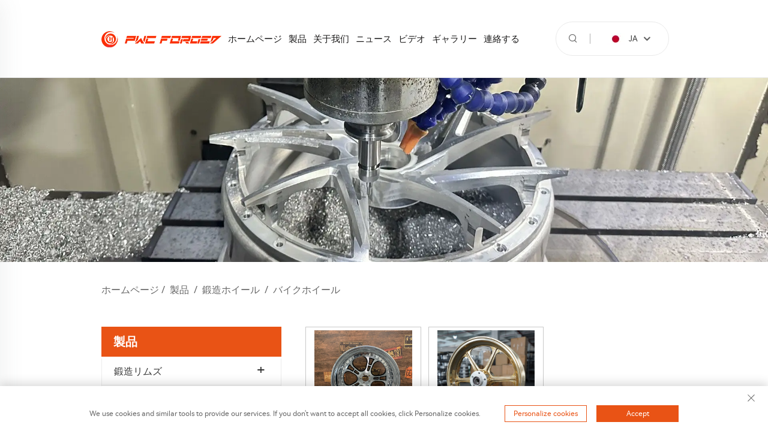

--- FILE ---
content_type: text/html; charset=utf-8
request_url: https://www.pwcforged.com/ja/Motorcycle-wheel
body_size: 9689
content:
<!DOCTYPE html>
<html lang="ja">

  <head>
<meta http-equiv="Content-Type" content="text/html;charset=UTF-8">
    <meta content="text/html; charset=utf-8" http-equiv="Content-Type">
    <meta name="viewport" content="width=device-width, initial-scale=1.0, maximum-scale=1.0, user-scalable=no">
    <meta http-equiv="X-UA-Compatible" content="IE=edge,chrome=1">
    <title>バイク用ホイール-PWCフォージドホイールズカンパニーリミテッド</title>
    <meta name="keywords" content="China ホイールリップ、リムハーフ、外側リップ、ホイールバレル, ホイールリップ、リムハーフ、外側リップ、ホイールバレル Factory, ホイールリップ、リムハーフ、外側リップ、ホイールバレル Price">
    <meta name="description" content="中国の3ピースリムメーカーであるPWCへようこそ！私たちは12インチから32インチまでのリムハーフを提供しており、リバースマウント、ステップリップ、スロートリップスタイルが完全な仕様で利用可能です。">
    <meta property="og:PWCフォージドホイールズカンパニーリミテッド" content="">
    <link rel="shortcut icon" href="https://shopcdnpro.grainajz.com/template/587_huixin_model_17/images/favicon.ico">
    <link rel="stylesheet" type="text/css" href="https://shopcdnpro.grainajz.com/template/587_huixin_model_17/css/public.css">
    <link rel="stylesheet" type="text/css" href="https://shopcdnpro.grainajz.com/template/587_huixin_model_17/css/goods_list.css">
    <script type="text/javascript" src="https://shopcdnpro.grainajz.com/template/587_huixin_model_17/js/jquery.js" defer></script>

      <script>
        window.dataLayer = window.dataLayer || [];
        function gtag() { dataLayer.push(arguments); }
    
        // 1. 每个页面先默认 不同意追踪 及 不接受 cookie
        gtag('consent', 'default', {
            analytics_storage: 'denied',
            ad_storage: 'denied',
            ad_user_data: 'denied',
            ad_personalization: 'denied',
            wait_for_update: 500, // wait for an update signal to overwrite, if any. (for waiting CMP)
            region: [
                'AT', 'BE', 'BG', 'CY', 'CZ', 'DE', 'DK', 'EE', 'ES', 'FI', 'FR', 'GR', 'HR', 'HU', 'IE', 'IS', 'IT', 'LI', 'LT', 'LU', 'LV', 'MT', 'NL', 'NO', 'PL', 'PT', 'RO', 'SE', 'SI', 'SK'
            ] // apply default to specific regions only
        });
    
        // 1.a 其它可选的设置
        gtag('set', 'url_passthrough', true); // improve tracking via querystring info when consent is denied
        gtag('set', 'ads_data_redaction', true); // further remove ads click info when ad_storage is denied
    </script>
    
    <script>
        // 2. 根据用户之前是否同意的选项 在每个页面自动触发 代码同意追踪 及 cookie
        if (localStorage['gtag.consent.option'] !== undefined) {
            const option = JSON.parse(localStorage['gtag.consent.option']);
            gtag('consent', 'update', option);
        }
    </script>
    
    
    <script>
        // 按钮的代码 给用户 同意 cookie
        document.addEventListener('click', function (e) {
            const btnAcceptCookie = e.target.closest('.cookie-policy__accept-button'); //同意按钮
            if (btnAcceptCookie === null) return;
    
            const option = {
                'analytics_storage': 'granted',
                'ad_storage': 'granted',
                'ad_user_data': 'granted',
                'ad_personalization': 'granted'
            };
            gtag('consent', 'update', option);
    
            // 3. 保存并记录用户是否同意的选项 以便下一页面自动选择是否同意 cookie
            localStorage['gtag.consent.option'] = JSON.stringify(option);
        });
    </script>
    
  <link rel="canonical" href="https://www.pwcforged.com/Motorcycle-wheel">
<link rel="alternate" hreflang="x-default" href="https://www.pwcforged.com/Motorcycle-wheel">
<link rel="alternate" hreflang="en" href="https://www.pwcforged.com/Motorcycle-wheel">
<link rel="alternate" hreflang="ar" href="https://www.pwcforged.com/ar/Motorcycle-wheel">
<link rel="alternate" hreflang="bg" href="https://www.pwcforged.com/bg/Motorcycle-wheel">
<link rel="alternate" hreflang="hr" href="https://www.pwcforged.com/hr/Motorcycle-wheel">
<link rel="alternate" hreflang="cs" href="https://www.pwcforged.com/cs/Motorcycle-wheel">
<link rel="alternate" hreflang="da" href="https://www.pwcforged.com/da/Motorcycle-wheel">
<link rel="alternate" hreflang="nl" href="https://www.pwcforged.com/nl/Motorcycle-wheel">
<link rel="alternate" hreflang="fi" href="https://www.pwcforged.com/fi/Motorcycle-wheel">
<link rel="alternate" hreflang="fr" href="https://www.pwcforged.com/fr/Motorcycle-wheel">
<link rel="alternate" hreflang="de" href="https://www.pwcforged.com/de/Motorcycle-wheel">
<link rel="alternate" hreflang="el" href="https://www.pwcforged.com/el/Motorcycle-wheel">
<link rel="alternate" hreflang="hi" href="https://www.pwcforged.com/hi/Motorcycle-wheel">
<link rel="alternate" hreflang="it" href="https://www.pwcforged.com/it/Motorcycle-wheel">
<link rel="alternate" hreflang="ja" href="https://www.pwcforged.com/ja/Motorcycle-wheel">
<link rel="alternate" hreflang="ko" href="https://www.pwcforged.com/ko/Motorcycle-wheel">
<link rel="alternate" hreflang="no" href="https://www.pwcforged.com/no/Motorcycle-wheel">
<link rel="alternate" hreflang="pl" href="https://www.pwcforged.com/pl/Motorcycle-wheel">
<link rel="alternate" hreflang="pt" href="https://www.pwcforged.com/pt/Motorcycle-wheel">
<link rel="alternate" hreflang="ro" href="https://www.pwcforged.com/ro/Motorcycle-wheel">
<link rel="alternate" hreflang="ru" href="https://www.pwcforged.com/ru/Motorcycle-wheel">
<link rel="alternate" hreflang="es" href="https://www.pwcforged.com/es/Motorcycle-wheel">
<link rel="alternate" hreflang="sv" href="https://www.pwcforged.com/sv/Motorcycle-wheel">
<link rel="alternate" hreflang="ca" href="https://www.pwcforged.com/ca/Motorcycle-wheel">
<link rel="alternate" hreflang="tl" href="https://www.pwcforged.com/tl/Motorcycle-wheel">
<link rel="alternate" hreflang="he" href="https://www.pwcforged.com/iw/Motorcycle-wheel">
<link rel="alternate" hreflang="id" href="https://www.pwcforged.com/id/Motorcycle-wheel">
<link rel="alternate" hreflang="lv" href="https://www.pwcforged.com/lv/Motorcycle-wheel">
<link rel="alternate" hreflang="lt" href="https://www.pwcforged.com/lt/Motorcycle-wheel">
<link rel="alternate" hreflang="sr" href="https://www.pwcforged.com/sr/Motorcycle-wheel">
<link rel="alternate" hreflang="sk" href="https://www.pwcforged.com/sk/Motorcycle-wheel">
<link rel="alternate" hreflang="sl" href="https://www.pwcforged.com/sl/Motorcycle-wheel">
<link rel="alternate" hreflang="uk" href="https://www.pwcforged.com/uk/Motorcycle-wheel">
<link rel="alternate" hreflang="vi" href="https://www.pwcforged.com/vi/Motorcycle-wheel">
<link rel="alternate" hreflang="et" href="https://www.pwcforged.com/et/Motorcycle-wheel">
<link rel="alternate" hreflang="hu" href="https://www.pwcforged.com/hu/Motorcycle-wheel">
<link rel="alternate" hreflang="th" href="https://www.pwcforged.com/th/Motorcycle-wheel">
<link rel="alternate" hreflang="fa" href="https://www.pwcforged.com/fa/Motorcycle-wheel">
<link rel="alternate" hreflang="ms" href="https://www.pwcforged.com/ms/Motorcycle-wheel">
<link rel="alternate" hreflang="kk" href="https://www.pwcforged.com/kk/Motorcycle-wheel">
      <style>
        .h1 {
          font-size: 36px;
          font-weight: 700;
          color: var(--title-text-color, #000);
          font-family: var(--title-font-family);
        }
        @media only screen and (max-width: 767px) {
          .h1 {
            font-size: 22px;
          }
        }
      </style>
    
    
    
    
      <!-- Google Tag Manager -->
      <script>(function(w,d,s,l,i){w[l]=w[l]||[];w[l].push({'gtm.start':
      new Date().getTime(),event:'gtm.js'});var f=d.getElementsByTagName(s)[0],
      j=d.createElement(s),dl=l!='dataLayer'?'&l='+l:'';j.async=true;j.src=
      'https://www.googletagmanager.com/gtm.js?id='+i+dl;f.parentNode.insertBefore(j,f);
      })(window,document,'script','dataLayer','GTM-TSBZ45RX');</script>
      <!-- End Google Tag Manager -->
    
    
    <script>
      // 存储数据到 localStorage，并设置有效期
      function setLocalStorageWithExpiry(key, value, ttlDays = 7) {
        const expiryDate = new Date().getTime() + ttlDays * 24 * 60 * 60 * 1000; // ttlDays 转为毫秒
        const data = {
          value: value,
          expiry: expiryDate,
        };
        localStorage.setItem(key, JSON.stringify(data));
      }
      // 从 localStorage 获取数据，如果已过期则删除该项
      function getLocalStorageWithExpiry(key) {
        try {
          const item = localStorage.getItem(key);
          if (!item) return null; // 如果没有数据，返回 null
          const parsedItem = JSON.parse(item);
          const currentTime = new Date().getTime();
          // 如果缓存数据过期，则删除并返回 null
          if (currentTime > parsedItem.expiry) {
            localStorage.removeItem(key);
            return null;
          }
          return parsedItem.value;
        } catch (error) {
          console.log(error)
          return null
        }
      }
      function trackError(params) {
        fetch('https://shops-event.datasanalytics.com/' +
          window.location.host +
          window.location.pathname +
          window.location.search, {
          method: 'POST',
          mode: 'cors',
          headers: {
            'Content-Type': 'application/json',
          },
          body: JSON.stringify(params),
        }).catch((error) => {
          console.log('errorTrack', error);
        }); 
      }
      var _paq = window._paq = window._paq || [];
      var xm_gclid = window.location.search && (new URLSearchParams(window.location.search).get('gadid') || new URLSearchParams(window.location.search).get('gclid'));
      if (xm_gclid) {
        setLocalStorageWithExpiry('XM_TRACE_AD', xm_gclid)
        var domain = window.location.hostname;
        var searchParams = new URLSearchParams();
        searchParams.set('gclid', xm_gclid);
        searchParams.set('domain', domain);
        var url = "https://cms.xiaoman.cn/shop-api/External/Gclid?" + searchParams.toString();
        fetch(url, {method: 'GET',});
      }
      /* tracker methods like "setCustomDimension" should be called before "trackPageView" */
      var parseCookie = (value) =>
        value
          .split(';')
          .map(v => v.split('='))
          .reduce((acc, v) => {
              acc[decodeURIComponent(v[0].trim())] = decodeURIComponent((v[1]||'').trim());
              return acc;
          }, {});
      var gclid = xm_gclid || parseCookie(document.cookie).gclid || getLocalStorageWithExpiry('XM_TRACE_AD');
      if (gclid) {
        _paq.push(['setCustomDimension', customDimensionId = 4, customDimensionValue = gclid]);
      }
      _paq.push(["setDocumentTitle", document.domain + "/" + document.title]);
      _paq.push(["setCookieDomain", "*.pwcforged.com"]);
      _paq.push(['trackPageView']);
      _paq.push(['enableLinkTracking']);

      var u="https://matomo.datasanalytics.com/";
      _paq.push(['setTrackerUrl', u+'matomo.php']);
      _paq.push(['setSiteId', '162']);
      
      (function (w, d, s, l, i) {
        w[l] = w[l] || [];
        w[l].push({ 'gtm.start': new Date().getTime(), event: 'gtm.js' });
        var f = d.getElementsByTagName(s)[0],
          j = d.createElement(s),
          dl = l != 'dataLayer' ? '&l=' + l : '';
        j.async = true;
        j.src = 'https://www.googletagmanager.com/gtm.js?id=' + i + dl;
      
        j.onload = () => {
          console.log('mtm-sdk-load-track-success');
        };
      
        var baseTime = new Date().getTime();
        var trackedFlag = false;
        var offsetTime = -new Date().getTimezoneOffset() / 60;
        var timeZone;
        if (offsetTime >= 0) {
          timeZone = 'UTC+' + offsetTime;
        } else {
          timeZone = 'UTC' + offsetTime;
        }
        j.onerror = (e) => {
          trackError({
            type: 'MTM_SDK_LOAD_TRACK',
            src: 'https://www.googletagmanager.com/gtm.js?id='+i+dl,
            code: -1004,
            costTime: new Date().getTime() - baseTime,
            timeZone,
            errorSrc: (e && e.target && e.target.src) || '',
          })
          trackedFlag = true
          console.error('mtm-sdk-load-track-error');
        };   

        f.parentNode.insertBefore(j, f);
      
        setTimeout(function () {
          if (!window.matomo_site_id_cookie_key && !trackedFlag) {
            trackError({
              type: 'MTM_SDK_LOAD_TRACK',
              src: 'https://www.googletagmanager.com/gtm.js?id=' + i + dl,
              code: -1006,
              costTime: new Date().getTime() - baseTime,
              timeZone,
            });
            trackedFlag = true;
          }
        }, 3000);
      
        setTimeout(function () {
          if (window.matomo_site_id_cookie_key && trackedFlag) {
            trackError({
              type: 'MTM_SDK_LOAD_TRACK',
              src: 'https://www.googletagmanager.com/gtm.js?id=' + i + dl,
              code: 1006,
              costTime: new Date().getTime() - baseTime,
              timeZone,
            });
          }
        }, 10 * 1000);
      })(window, document, 'script', 'dataLayerShops', 'GTM-W6P22J4W');


      
      </script>
    
  
  </head>
<body>
      <!-- Google Tag Manager (noscript) -->
      <noscript><iframe src="https://www.googletagmanager.com/ns.html?id=GTM-TSBZ45RX" height="0" width="0" style="display:none;visibility:hidden"></iframe></noscript>
      <!-- End Google Tag Manager (noscript) -->
    <h1 style="display: none">バイク用ホイール</h1>
    <link rel="stylesheet" type="text/css" href="https://shopcdnpro.grainajz.com/template/587_huixin_model_17/components/head/index.css">






<div class=" search-box-rightint2 search-box-only">
  <div class="box">
    <form class="serchbox cl" name="search" method="post" action="javascript:void(0)">
      <input type="hidden" name="type" value="product">
      <input class="submit_text" type="text" name="keys" placeholder="検索">
      <button type="submit" class="submit_btn">
        <i class="qico qico-search"></i>
      </button>
    </form>
    <a class="close" href="javascript:void(0)">
      <i class="qico qico-guanbi"></i>
    </a>
  </div>
</div>

<div class="mo-leftmenu-rightint2">
  <div class="tit cl">
    <h6>すべてのカテゴリ</h6>
    <span>
      <i class="qico qico-guanbi"></i>
    </span>
  </div>
  <ul>
    <li class="active">
      <a href="/ja/">ホームページ</a>
    </li>
    
      <li>
        <a href="/ja/products">製品</a>
        
          <i class="qico qico-down down-btn-rightint2"></i>
          <ul>
            
              <li>
                <a href="/ja/Forged-rim">鍛造リムズ</a>
              </li>
            
              <li>
                <a href="/ja/Forged-wheel">鍛造ホイール</a>
              </li>
            
              <li>
                <a href="/ja/wire-wheels">ワイヤーホイール</a>
              </li>
            
              <li>
                <a href="/ja/Steering-wheel">ステアリングホイール</a>
              </li>
            
              <li>
                <a href="/ja/Accessory">アクセサリー</a>
              </li>
            
          </ul>
        
      </li>
    
      <li>
        <a href="/ja/About-us">关于我们</a>
        
      </li>
    
      <li>
        <a href="/ja/News">ニュース</a>
        
      </li>
    
      <li>
        <a href="/ja/Videos">ビデオ</a>
        
      </li>
    
      <li>
        <a href="/ja/gallery">ギャラリー</a>
        
      </li>
    
      <li>
        <a href="/ja/Contact-us">連絡する</a>
        
      </li>
    
  </ul>
</div>

<div class="header-rightint2 ">
  <div class="wp">
    <div class="logo wow fadeInLeft">
      <a href="/ja/">
        <img src="https://shopcdnpro.grainajz.com/587/upload/logo/931793f72a30ea5a844683f5bc491d5795931b769cd55625e4b7ec480473b157.png" alt="PWCフォージドホイールズカンパニーリミテッド">
      </a>
    </div>
    <div class="nav">
      <ul class="cl">
        <li>
          <a href="/ja/">ホームページ</a>
        </li>
        
          <li>
            <a href="/ja/products">製品</a>
            
              
                <div class="drop-down">
                  <div class="wp">
                    <div class="tab">
                      
                        <span class="active">
                          <a href="/ja/Forged-rim" target="_blank">鍛造リムズ</a>
                        </span>
                      
                        <span>
                          <a href="/ja/Forged-wheel" target="_blank">鍛造ホイール</a>
                        </span>
                      
                        <span>
                          <a href="/ja/wire-wheels" target="_blank">ワイヤーホイール</a>
                        </span>
                      
                        <span>
                          <a href="/ja/Steering-wheel" target="_blank">ステアリングホイール</a>
                        </span>
                      
                        <span>
                          <a href="/ja/Accessory" target="_blank">アクセサリー</a>
                        </span>
                      
                    </div>
                    <div class="tab-list">
                      
                        <div class="list  active ">

                          
                            <dl>
                              <dt>
                                <a href="/ja/3-piece-rim">3ピースリム</a>
                              </dt>
                            </dl>
                          
                            <dl>
                              <dt>
                                <a href="/ja/2-piece-rim">2ピースリム</a>
                              </dt>
                            </dl>
                          
                        </div>
                      
                        <div class="list ">

                          
                            <dl>
                              <dt>
                                <a href="/ja/3-piece-forged-wheel469">3ピース鍛造ホイール</a>
                              </dt>
                            </dl>
                          
                            <dl>
                              <dt>
                                <a href="/ja/2-piece-forged-wheel">2ピース鍛造ホイール</a>
                              </dt>
                            </dl>
                          
                            <dl>
                              <dt>
                                <a href="/ja/Monoblock-forged-wheel">モノブロック鍛造ホイール</a>
                              </dt>
                            </dl>
                          
                            <dl>
                              <dt>
                                <a href="/ja/Motorcycle-wheel">バイクホイール</a>
                              </dt>
                            </dl>
                          
                        </div>
                      
                        <div class="list ">

                          
                        </div>
                      
                        <div class="list ">

                          
                        </div>
                      
                        <div class="list ">

                          
                        </div>
                      
                    </div>
                  </div>
                </div>
              
            
          </li>
        
          <li>
            <a href="/ja/About-us">关于我们</a>
            
          </li>
        
          <li>
            <a href="/ja/News">ニュース</a>
            
          </li>
        
          <li>
            <a href="/ja/Videos">ビデオ</a>
            
          </li>
        
          <li>
            <a href="/ja/gallery">ギャラリー</a>
            
          </li>
        
          <li>
            <a href="/ja/Contact-us">連絡する</a>
            
          </li>
        
      </ul>
    </div>

   <div class="header-rightint2-right wow fadeInRight ">
      <div class="search">
        <em>
          <i class="qico qico-search3"></i>
        </em>
      </div>
      <div class="line"></div>
      <div class="header-rightint2-lang">
        <div class="box">
          <img src="https://shopcdnpro.grainajz.com/template/40_flag/flag/en.png" alt="EN"><em>EN</em>
          <i class="qico qico-down12"></i>
        </div>
        <div class="lang-box">
          <ul class="language-switch">
            
            
              <li>
                <a href="https://www.pwcforged.com/en/Motorcycle-wheel" data-lang="en" aria-label="en" rel="nofollow">
                  <img src="https://shopcdnpro.grainajz.com/template/40_flag/flag/en.png" alt="en">EN</a>
              </li>
            
              <li>
                <a href="https://www.pwcforged.com/ar/Motorcycle-wheel" data-lang="ar" aria-label="ar" rel="nofollow">
                  <img src="https://shopcdnpro.grainajz.com/template/40_flag/flag/ar.png" alt="ar">AR
                </a>
              </li>
            
              <li>
                <a href="https://www.pwcforged.com/bg/Motorcycle-wheel" data-lang="bg" aria-label="bg" rel="nofollow">
                  <img src="https://shopcdnpro.grainajz.com/template/40_flag/flag/bg.png" alt="bg">BG
                </a>
              </li>
            
              <li>
                <a href="https://www.pwcforged.com/hr/Motorcycle-wheel" data-lang="hr" aria-label="hr" rel="nofollow">
                  <img src="https://shopcdnpro.grainajz.com/template/40_flag/flag/hr.png" alt="hr">HR
                </a>
              </li>
            
              <li>
                <a href="https://www.pwcforged.com/cs/Motorcycle-wheel" data-lang="cs" aria-label="cs" rel="nofollow">
                  <img src="https://shopcdnpro.grainajz.com/template/40_flag/flag/cs.png" alt="cs">CS
                </a>
              </li>
            
              <li>
                <a href="https://www.pwcforged.com/da/Motorcycle-wheel" data-lang="da" aria-label="da" rel="nofollow">
                  <img src="https://shopcdnpro.grainajz.com/template/40_flag/flag/da.png" alt="da">DA
                </a>
              </li>
            
              <li>
                <a href="https://www.pwcforged.com/nl/Motorcycle-wheel" data-lang="nl" aria-label="nl" rel="nofollow">
                  <img src="https://shopcdnpro.grainajz.com/template/40_flag/flag/nl.png" alt="nl">NL
                </a>
              </li>
            
              <li>
                <a href="https://www.pwcforged.com/fi/Motorcycle-wheel" data-lang="fi" aria-label="fi" rel="nofollow">
                  <img src="https://shopcdnpro.grainajz.com/template/40_flag/flag/fi.png" alt="fi">FI
                </a>
              </li>
            
              <li>
                <a href="https://www.pwcforged.com/fr/Motorcycle-wheel" data-lang="fr" aria-label="fr" rel="nofollow">
                  <img src="https://shopcdnpro.grainajz.com/template/40_flag/flag/fr.png" alt="fr">FR
                </a>
              </li>
            
              <li>
                <a href="https://www.pwcforged.com/de/Motorcycle-wheel" data-lang="de" aria-label="de" rel="nofollow">
                  <img src="https://shopcdnpro.grainajz.com/template/40_flag/flag/de.png" alt="de">DE
                </a>
              </li>
            
              <li>
                <a href="https://www.pwcforged.com/el/Motorcycle-wheel" data-lang="el" aria-label="el" rel="nofollow">
                  <img src="https://shopcdnpro.grainajz.com/template/40_flag/flag/el.png" alt="el">EL
                </a>
              </li>
            
              <li>
                <a href="https://www.pwcforged.com/hi/Motorcycle-wheel" data-lang="hi" aria-label="hi" rel="nofollow">
                  <img src="https://shopcdnpro.grainajz.com/template/40_flag/flag/hi.png" alt="hi">HI
                </a>
              </li>
            
              <li>
                <a href="https://www.pwcforged.com/it/Motorcycle-wheel" data-lang="it" aria-label="it" rel="nofollow">
                  <img src="https://shopcdnpro.grainajz.com/template/40_flag/flag/it.png" alt="it">IT
                </a>
              </li>
            
              <li>
                <a href="https://www.pwcforged.com/ja/Motorcycle-wheel" data-lang="ja" aria-label="ja" rel="nofollow">
                  <img src="https://shopcdnpro.grainajz.com/template/40_flag/flag/ja.png" alt="ja">JA
                </a>
              </li>
            
              <li>
                <a href="https://www.pwcforged.com/ko/Motorcycle-wheel" data-lang="ko" aria-label="ko" rel="nofollow">
                  <img src="https://shopcdnpro.grainajz.com/template/40_flag/flag/ko.png" alt="ko">KO
                </a>
              </li>
            
              <li>
                <a href="https://www.pwcforged.com/no/Motorcycle-wheel" data-lang="no" aria-label="no" rel="nofollow">
                  <img src="https://shopcdnpro.grainajz.com/template/40_flag/flag/no.png" alt="no">NO
                </a>
              </li>
            
              <li>
                <a href="https://www.pwcforged.com/pl/Motorcycle-wheel" data-lang="pl" aria-label="pl" rel="nofollow">
                  <img src="https://shopcdnpro.grainajz.com/template/40_flag/flag/pl.png" alt="pl">PL
                </a>
              </li>
            
              <li>
                <a href="https://www.pwcforged.com/pt/Motorcycle-wheel" data-lang="pt" aria-label="pt" rel="nofollow">
                  <img src="https://shopcdnpro.grainajz.com/template/40_flag/flag/pt.png" alt="pt">PT
                </a>
              </li>
            
              <li>
                <a href="https://www.pwcforged.com/ro/Motorcycle-wheel" data-lang="ro" aria-label="ro" rel="nofollow">
                  <img src="https://shopcdnpro.grainajz.com/template/40_flag/flag/ro.png" alt="ro">RO
                </a>
              </li>
            
              <li>
                <a href="https://www.pwcforged.com/ru/Motorcycle-wheel" data-lang="ru" aria-label="ru" rel="nofollow">
                  <img src="https://shopcdnpro.grainajz.com/template/40_flag/flag/ru.png" alt="ru">RU
                </a>
              </li>
            
              <li>
                <a href="https://www.pwcforged.com/es/Motorcycle-wheel" data-lang="es" aria-label="es" rel="nofollow">
                  <img src="https://shopcdnpro.grainajz.com/template/40_flag/flag/es.png" alt="es">ES
                </a>
              </li>
            
              <li>
                <a href="https://www.pwcforged.com/sv/Motorcycle-wheel" data-lang="sv" aria-label="sv" rel="nofollow">
                  <img src="https://shopcdnpro.grainajz.com/template/40_flag/flag/sv.png" alt="sv">SV
                </a>
              </li>
            
              <li>
                <a href="https://www.pwcforged.com/ca/Motorcycle-wheel" data-lang="ca" aria-label="ca" rel="nofollow">
                  <img src="https://shopcdnpro.grainajz.com/template/40_flag/flag/ca.png" alt="ca">CA
                </a>
              </li>
            
              <li>
                <a href="https://www.pwcforged.com/tl/Motorcycle-wheel" data-lang="tl" aria-label="tl" rel="nofollow">
                  <img src="https://shopcdnpro.grainajz.com/template/40_flag/flag/tl.png" alt="tl">TL
                </a>
              </li>
            
              <li>
                <a href="https://www.pwcforged.com/iw/Motorcycle-wheel" data-lang="iw" aria-label="iw" rel="nofollow">
                  <img src="https://shopcdnpro.grainajz.com/template/40_flag/flag/iw.png" alt="iw">IW
                </a>
              </li>
            
              <li>
                <a href="https://www.pwcforged.com/id/Motorcycle-wheel" data-lang="id" aria-label="id" rel="nofollow">
                  <img src="https://shopcdnpro.grainajz.com/template/40_flag/flag/id.png" alt="id">ID
                </a>
              </li>
            
              <li>
                <a href="https://www.pwcforged.com/lv/Motorcycle-wheel" data-lang="lv" aria-label="lv" rel="nofollow">
                  <img src="https://shopcdnpro.grainajz.com/template/40_flag/flag/lv.png" alt="lv">LV
                </a>
              </li>
            
              <li>
                <a href="https://www.pwcforged.com/lt/Motorcycle-wheel" data-lang="lt" aria-label="lt" rel="nofollow">
                  <img src="https://shopcdnpro.grainajz.com/template/40_flag/flag/lt.png" alt="lt">LT
                </a>
              </li>
            
              <li>
                <a href="https://www.pwcforged.com/sr/Motorcycle-wheel" data-lang="sr" aria-label="sr" rel="nofollow">
                  <img src="https://shopcdnpro.grainajz.com/template/40_flag/flag/sr.png" alt="sr">SR
                </a>
              </li>
            
              <li>
                <a href="https://www.pwcforged.com/sk/Motorcycle-wheel" data-lang="sk" aria-label="sk" rel="nofollow">
                  <img src="https://shopcdnpro.grainajz.com/template/40_flag/flag/sk.png" alt="sk">SK
                </a>
              </li>
            
              <li>
                <a href="https://www.pwcforged.com/sl/Motorcycle-wheel" data-lang="sl" aria-label="sl" rel="nofollow">
                  <img src="https://shopcdnpro.grainajz.com/template/40_flag/flag/sl.png" alt="sl">SL
                </a>
              </li>
            
              <li>
                <a href="https://www.pwcforged.com/uk/Motorcycle-wheel" data-lang="uk" aria-label="uk" rel="nofollow">
                  <img src="https://shopcdnpro.grainajz.com/template/40_flag/flag/uk.png" alt="uk">UK
                </a>
              </li>
            
              <li>
                <a href="https://www.pwcforged.com/vi/Motorcycle-wheel" data-lang="vi" aria-label="vi" rel="nofollow">
                  <img src="https://shopcdnpro.grainajz.com/template/40_flag/flag/vi.png" alt="vi">VI
                </a>
              </li>
            
              <li>
                <a href="https://www.pwcforged.com/et/Motorcycle-wheel" data-lang="et" aria-label="et" rel="nofollow">
                  <img src="https://shopcdnpro.grainajz.com/template/40_flag/flag/et.png" alt="et">ET
                </a>
              </li>
            
              <li>
                <a href="https://www.pwcforged.com/hu/Motorcycle-wheel" data-lang="hu" aria-label="hu" rel="nofollow">
                  <img src="https://shopcdnpro.grainajz.com/template/40_flag/flag/hu.png" alt="hu">HU
                </a>
              </li>
            
              <li>
                <a href="https://www.pwcforged.com/th/Motorcycle-wheel" data-lang="th" aria-label="th" rel="nofollow">
                  <img src="https://shopcdnpro.grainajz.com/template/40_flag/flag/th.png" alt="th">TH
                </a>
              </li>
            
              <li>
                <a href="https://www.pwcforged.com/fa/Motorcycle-wheel" data-lang="fa" aria-label="fa" rel="nofollow">
                  <img src="https://shopcdnpro.grainajz.com/template/40_flag/flag/fa.png" alt="fa">FA
                </a>
              </li>
            
              <li>
                <a href="https://www.pwcforged.com/ms/Motorcycle-wheel" data-lang="ms" aria-label="ms" rel="nofollow">
                  <img src="https://shopcdnpro.grainajz.com/template/40_flag/flag/ms.png" alt="ms">MS
                </a>
              </li>
            
              <li>
                <a href="https://www.pwcforged.com/kk/Motorcycle-wheel" data-lang="kk" aria-label="kk" rel="nofollow">
                  <img src="https://shopcdnpro.grainajz.com/template/40_flag/flag/kk.png" alt="kk">KK
                </a>
              </li>
            
          </ul>
        </div>
      </div>
      <span class="mo-header-rightint2-menu">
        <i class="qico qico-caidan"></i>
      </span>
    </div>

  </div>
</div>

<script defer type="text/javascript" src="https://shopcdnpro.grainajz.com/template/587_huixin_model_17/components/head/index.js"></script>

    <link rel="stylesheet" type="text/css" href="https://shopcdnpro.grainajz.com/template/587_huixin_model_17/components/arshine2_sidebanner/index.css">

<div class="sidebanner"><img src="https://shopcdnpro.grainajz.com/587/upload/sort/6bf5195b833f282f8e8f9af66d503d1284cc445a01f3baa74534f89e3f7103ba.jpg" alt="バイク用ホイール"></div>

<div class="path">
  <div class="wp">
    <p>
      <a href="/ja/">ホームページ</a> / 
      
      
        
        
        
        <a href="/ja/products">製品</a>
         / 
      
        
        
        
        <a href="/ja/Forged-wheel">鍛造ホイール</a>
         / 
      
        
        
        
        <a href="/ja/Motorcycle-wheel">バイクホイール</a>
        
      
    </p>
  </div>
</div>

    <div class="main wp cl">
      <div class="main-left">
  <div class="sidemenu">
    <h3>製品</h3>
    <ul>
      
      
        <li>
          <h5>
            <a href="/ja/Forged-rim" target="_blank">鍛造リムズ</a>
            
            
            
              <span></span>
            
          </h5>
          
            <dl>
              
                <dd>
                  <a href="/ja/3-piece-rim" target="_blank">3ピースリム</a>
                </dd>
              
                <dd>
                  <a href="/ja/2-piece-rim" target="_blank">2ピースリム</a>
                </dd>
              
            </dl>
          
        </li>
      
        <li>
          <h5>
            <a href="/ja/Forged-wheel" target="_blank">鍛造ホイール</a>
            
            
            
              <span></span>
            
          </h5>
          
            <dl>
              
                <dd>
                  <a href="/ja/3-piece-forged-wheel469" target="_blank">3ピース鍛造ホイール</a>
                </dd>
              
                <dd>
                  <a href="/ja/2-piece-forged-wheel" target="_blank">2ピース鍛造ホイール</a>
                </dd>
              
                <dd>
                  <a href="/ja/Monoblock-forged-wheel" target="_blank">モノブロック鍛造ホイール</a>
                </dd>
              
                <dd class="active">
                  <a href="/ja/Motorcycle-wheel" target="_blank">バイクホイール</a>
                </dd>
              
            </dl>
          
        </li>
      
        <li>
          <h5>
            <a href="/ja/wire-wheels" target="_blank">ワイヤーホイール</a>
            
            
            
          </h5>
          
        </li>
      
        <li>
          <h5>
            <a href="/ja/Steering-wheel" target="_blank">ステアリングホイール</a>
            
            
            
          </h5>
          
        </li>
      
        <li>
          <h5>
            <a href="/ja/Accessory" target="_blank">アクセサリー</a>
            
            
            
          </h5>
          
        </li>
      
    </ul>
  </div>
</div>

      <div class="main-right">
        <div class="prolist">
          <ul class="cl">
            
              <li>
                <a class="pic" href="/ja/3-piece-forged-wheel-duoblock"><img src="https://shopcdnpro.grainajz.com/587/upload/product/813aa471f7415d53d04adfce9ddf935b588bcf452203913427af98bd542ed7bb.jpg" alt="3ピースバイク用鍛造ホイール"></a>
                <div class="t">
                  <h6>
                    <a href="/ja/3-piece-forged-wheel-duoblock">3ピースバイク用鍛造ホイール</a>
                  </h6>
                </div>
              </li>
            
              <li>
                <a class="pic" href="/ja/motorcycle-monoblock-forged-wheel"><img src="https://shopcdnpro.grainajz.com/587/upload/product/45d83231a9b6f52418860a3122837315e99b9d97481529c158333ee8ec5fab93.jpg" alt="バイク用モノブロック鍛造ホイール"></a>
                <div class="t">
                  <h6>
                    <a href="/ja/motorcycle-monoblock-forged-wheel">バイク用モノブロック鍛造ホイール</a>
                  </h6>
                </div>
              </li>
            
          </ul>
        </div>
        
      </div>
    </div>

    <link rel="stylesheet" type="text/css" href="https://shopcdnpro.grainajz.com/template/587_huixin_model_17/components/foot/cookie-policy.css">
<link rel="stylesheet" type="text/css" href="https://shopcdnpro.grainajz.com/template/587_huixin_model_17/components/foot/index.css">
<link rel="stylesheet" type="text/css" href="https://shopcdnpro.grainajz.com/template/587_huixin_model_17/css/form.css">

<div class="arshine2-foot_top">
  <div class="wp">
    
      <div class="tit wow fadeInLeft">
        <h5>カスタマイズに関する質問はありますか？2ピースリム、3ピースリム、鍛造ホイールについてです。</h5>
        <p>私たちの専門の営業チームがあなたの相談をお待ちしています。</p>
      </div>
      <a class="contactbnt wow fadeInRight" href="javascript:void(0)">お問い合わせ</a>
    
  </div>
</div>

<footer class="arshine2-foot">
  <div class="wp">
    <div class="foot-contact wow fadeInLeft">
      <h5>お問い合わせ</h5>
      <p>Add: 広東省莞市橋頭鎮、橋東路南第四街1番通り58番地、7号棟</p>
      <p>電話番号：<a href="tel:8676984425305">+86 769 84425305</a>
      </p>
      <p>メールアドレス：<a href="/cdn-cgi/l/email-protection#96fff8f0f9d6e6e1f5e1fef3f3fae5b8f5f9fb"><span class="__cf_email__" data-cfemail="1c75727a735c6c6b7f6b747979706f327f7371">[email&#160;protected]</span></a>
      </p>

      <div style="display: flex;margin-top: 15px;">
      <p style="display: block;">WhatsApp：</p> 
        <p style="display:block;margin-top: 0px;"><a href="https://api.whatsapp.com/send?phone=8613412213044" target="_blank">ケイラ・タン: +8613412213044</a><br>
        <a href="https://api.whatsapp.com/send?phone=8613725778577" target="_blank">ジョタール・リー: +8613725778577</a><br>
        <a href="https://api.whatsapp.com/send?phone=8613751060917" target="_blank">デヴィッド・リー: +8613751060917</a></p>
      </div>
      <div class="share">
        
          <a href="https://www.linkedin.com/company/103552476/admin/feed/posts/?feedType=following" aria-label="linkedin" rel="nofollow" target="_blank">
            <i class="リンクイン"></i>
          </a>
        
          <a href="https://www.facebook.com/profile.php?id=61556348300811" aria-label="facebook" rel="nofollow" target="_blank">
            <i class="フェイスブック"></i>
          </a>
        
          <a href="https://www.youtube.com/@PWCFORGED" aria-label="youtube" rel="nofollow" target="_blank">
            <i class="キーコ キーコ ユーチューブ"></i>
          </a>
        
          <a href="https://www.pinterest.com/PWCFORGED/" aria-label="pinterest" rel="nofollow" target="_blank">
            <i class="キーコ キーコ ピンター"></i>
          </a>
        
          <a href="https://www.instagram.com/pwcwheels?igsh=MWprc3draTh4Nmt3aA%3D%3D&amp;utm_source=qr" aria-label="instagram" rel="nofollow" target="_blank">
            <i class="qico qico-instagram"></i>
          </a>
        
      </div>

      

    </div>

    <div class="foot-nav wow fadeInLeft">
      <h5>クイックリンク</h5>
      <ul>
        
          <li>
            <a href="/ja/products">製品</a>
          </li>
        
          <li>
            <a href="/ja/About-us">关于我们</a>
          </li>
        
          <li>
            <a href="/ja/News">ニュース</a>
          </li>
        
          <li>
            <a href="/ja/Videos">ビデオ</a>
          </li>
        
          <li>
            <a href="/ja/gallery">ギャラリー</a>
          </li>
        
          <li>
            <a href="/ja/Contact-us">連絡する</a>
          </li>
        
        <li>
            <a href="/ja/blog">ブログ</a>
          </li>
        <li>
          <a href="/ja/privacy" target="_blank" rel="nofollow">プライバシーポリシー</a>
        </li>
       
      </ul>
    </div>

    <div class="foot-form wow fadeInRight">
      <h5>情報</h5>
      <p>毎週のニュースレターを受け取るにはサインアップしてください</p>
      <form method="post" action="javaScript:void(0)" id="contact" name="contact" class="inquirbox invite-form">
        <div class="input-box">
          <input type="text" id="name" name="name" maxlength="20" class="c_name" placeholder="あなたの名前">
        </div>
        <div class="input-box">
          <input type="text" id="name" name="email" maxlength="20" class="c_name" placeholder="メールアドレス">
        </div>
        <div class="input-box">
          <button type="submit" class="submit create-form-submit">送信する<i class="qico qico-right2"></i>
          </button>
        </div>
      </form>
    </div>
  </div>
            <div class="copyright" style="justify-content: center;">
              <p>著作権 © PWC FORGED すべての権利予約</p>
              </div>
</footer>

<div id="arshine2-gotop">
  <i class="qico qico-up"></i>
</div>

<!-- 询盘弹出 -->
<div class="cd-popup-arshine">
  <div class="div_info crm-form">
    <a href="#" class="cd-popup-arshine-close img-replace">×</a>
    <h3>お問い合わせ</h3>
    <form method="post" action="javascript:void(0)" id="contact" name="contact" class="inquirbox">
      <div class="row">
        <div class="col-sm-6 col-xs-12">
          <input type="text" id="name" name="name" maxlength="20" class="c_name" placeholder="名前 *">
        </div>
        <div class="col-sm-6 col-xs-12">
          <input type="text" id="tel" name="tel" maxlength="50" class="c_country" placeholder="会社の電話番号 *">
        </div>
      </div>
      <div class="row">
        <div class="col-sm-6 col-xs-12">
          <input type="text" id="email" name="email" maxlength="50" class="c_email" placeholder="電子メール *">
        </div>
        <div class="col-sm-6 col-xs-12">
          <input type="text" id="company" name="company" maxlength="64" placeholder="Company Name">
        </div>
      </div>
      <div class="row">
        <div class="col-sm-12 col-xs-12">
          <input type="text" id="country" name="country" maxlength="50" class="c_email" placeholder="国">
        </div>
      </div>
      <div class="row">
        <div class="col-sm-12 col-xs-12">
          <textarea id="pintro-ly_content" name="obj.content" maxlength="300" rows="4" class="c_cnt" placeholder="詳細"></textarea>
        </div>
      </div>
      <div class="row">
        <div class="col-sm-12 col-xs-12">
          <input type="hidden" class="siteId" name="siteId" value="dbALV5X%2F2sQjvYCnFwtuGQ%3D%3D">
          <input type="hidden" class="clientId" name="clientId" value="KUD4j9AzXP5c7yPnyoWXHA%3D%3D">
          <button type="submit" class="submit create-form-submit">送信<i class="qico qico-right2"></i>
          </button>
        </div>
      </div>
    </form>
  </div>
</div>

<!-- 询盘 -->
<input type="hidden" id="apiPath" value="https://cms.xiaoman.cn">
<!-- 搜索 -->
<input type="hidden" id="siteId" value="dbALV5X%2F2sQjvYCnFwtuGQ%3D%3D">
<input type="hidden" id="clientId" value="KUD4j9AzXP5c7yPnyoWXHA%3D%3D">

<script data-cfasync="false" src="/cdn-cgi/scripts/5c5dd728/cloudflare-static/email-decode.min.js"></script><script defer type="text/javascript" src="https://shopcdnpro.grainajz.com/template/587_huixin_model_17/components/foot/index.js"></script>
<script defer type="text/javascript" src="https://shopcdnpro.grainajz.com/template/587_huixin_model_17/js/form.js"></script>
<script defer type="text/javascript" src="https://shopcdnpro.grainajz.com/template/587_huixin_model_17/components/foot/cookies.js"></script>
<script defer type="text/javascript" src="https://shopcdnpro.grainajz.com/template/587_huixin_model_17/components/foot/cookie-policy.js"></script>
<script defer type="text/javascript" src="https://shopcdnpro.grainajz.com/template/587_huixin_model_17/js/wow.js"></script>

<script src="https://stayreal.xiaoman.cn/chat/js/main.js?siteid=587" defer></script>

<script defer src="https://shopcdnpro.grainajz.com/js/eventTrack.js"></script>
<!-- Matomo -->

<!-- End Matomo Code -->
  <!-- Google tag (gtag.js) -->


<!-- Event snippet for 提交潜在客户表单 conversion page
In your html page, add the snippet and call gtag_report_conversion when someone clicks on the chosen link or button. -->


    <script type="text/javascript" src="https://shopcdnpro.grainajz.com/template/587_huixin_model_17/js/goods_list.js" defer></script>
  
    
        <script>
          window.addEventListener("load", function () {
            
            
    setTimeout(() => {
      const fragment = document.createDocumentFragment();
      ['https://shopcdnpro.grainajz.com/tpl-common/common/js/cookie-policy.js'].forEach((u) => {
        
        const script = document.createElement('script');
        script.src = u;
        script.defer = true;
        fragment.appendChild(script);
      });

      document.body.appendChild(fragment);
    }, 2000);
  
          });
        </script>
      
    
    <script src="https://shopcdnpro.grainajz.com/tpl-common/common/js/okki.sen.837.js" defer></script>
    <script>
      window.addEventListener("DOMContentLoaded", function () {
        const userAgent = navigator.userAgent.toLowerCase();

        const isMobile = /iphone|ipod|android|ios|ipad|windows phone|mobile/i.test(userAgent);

        const deviceType = isMobile ? 'mobile' : 'pc';
        const host = window.location.host;
        const pathname = window.location.pathname;

        if (window.Sentry) {
          console.log('Sen init success');
          Sentry.init({
            dsn: 'https://ca254c5714ff4a723a1db3821caa9673@sen.xiaoman.cn/44',
            integrations: [Sentry.browserTracingIntegration()],
            environment: 'production',
            sampleRate: 0.1,
            tracesSampleRate: 0.1,
            beforeSendTransaction(event) {
              event.transaction = host;
              return event;
            },
            beforeSend(event) {
              event.transaction = host;
              if (host.includes('okkishop.site') || host === 'cms.xiaoman.cn'){
                return null;
              }
              return event;
            }
          });

          Sentry.setTag('site_id', 587);
          Sentry.setTag('client_id', 79512);
          Sentry.setTag('device_type', deviceType);
          Sentry.setTag("user_agent", navigator.userAgent);
          Sentry.setTag("host", host);
          Sentry.setTag("pathname", pathname);
        } else {
          console.log('Sen init fail');
        }
      });
    </script>
  
  <script defer src="https://static.cloudflareinsights.com/beacon.min.js/vcd15cbe7772f49c399c6a5babf22c1241717689176015" integrity="sha512-ZpsOmlRQV6y907TI0dKBHq9Md29nnaEIPlkf84rnaERnq6zvWvPUqr2ft8M1aS28oN72PdrCzSjY4U6VaAw1EQ==" data-cf-beacon='{"version":"2024.11.0","token":"460411878a3a4d4ea1411deda444f7d2","server_timing":{"name":{"cfCacheStatus":true,"cfEdge":true,"cfExtPri":true,"cfL4":true,"cfOrigin":true,"cfSpeedBrain":true},"location_startswith":null}}' crossorigin="anonymous"></script>
</body>
</html>


--- FILE ---
content_type: text/css
request_url: https://shopcdnpro.grainajz.com/template/587_huixin_model_17/css/goods_list.css
body_size: 677
content:
.main{padding-top:50px;padding-bottom:60px;}
.main-left{float:left;width:300px;}
.main-right{margin-left:340px;}
/*----------------------------------------*/

.main-left h3{height:50px;line-height:50px;padding:0 0 0 20px;background:var(--btn-bg);font-size:20px;color:#fff;font-weight:600;text-transform:uppercase;}
.main-left h3::after{display:none;font-family:"qico";content: "\e727";float:right;font-size:20px;font-weight:normal;margin-top:0px;margin-right:15px;-webkit-transition: -webkit-transform .3s ease;transition: -webkit-transform .3s ease;transition: transform .3s ease;transition: transform .3s ease, -webkit-transform .3s ease;}
.main-left h3.active::after{-webkit-transform: rotate(45deg) scale(1.08);-ms-transform: rotate(45deg) scale(1.08);transform: rotate(45deg) scale(1.08);}

.sidemenu {
    margin: 0 0 15px
  }
  .sidemenu ul {
    border: 1px solid #ededed;
    border-top: none
  }
  .sidemenu ul li {
    margin: 3px 0 0;
    border-bottom: 1px solid #ededed
  }
  .sidemenu ul li h5 {
    line-height: 24px;
    display: block;
    font-size: 16px;
    color: #333;
    cursor: pointer;
    position: relative
  }
.sidemenu ul li h5 span::after {
  content: "+";
  position: absolute;
  top: 0;
  right: 0;
  width: 40px;
  height: 40px;
  font-size: 24px;
  line-height: 40px;
  display: block;
}
  .sidemenu ul li h5 a {
    color: #333;
    display: block;
    padding: 10px 50px 10px 20px;
    text-transform: capitalize
  }
  .sidemenu ul li h5 a:hover {
    color: var(--active-color);
    text-decoration: underline
  }
  .sidemenu ul li h5 span {
    position: absolute;
    top: 0;
    right: 0;
    /* background: url(../images/i4.png) no-repeat center; */
    width: 40px;
    height: 45px;
    display: block
  }
  .sidemenu dl {
    display: none
  }
  .sidemenu dl dd {
    line-height: 40px;
    border-bottom: 1px dashed #dcdcdc;
    background: #fff;
    padding: 0 20px
  }
  .sidemenu dl dd:last-child {
    border-bottom: none
  }
  .sidemenu dl dd a {
    font-size: 15px;
    display: block;
    color: #666;
    padding-left: 15px;
    text-transform: capitalize;
    background: url(../images/i10-1.png) no-repeat left center
  }
  .sidemenu dl dd.active a,.sidemenu dl dd a:hover {
    color: var(--active-color);
    background: url(../images/i10.png) no-repeat left center
  }
  .sidemenu ul li.active h5 {
    border-bottom: 1px solid #ededed
  }
  .sidemenu ul li.active h5 a {
    color: var(--active-color)
  }
 
  

  .prolist ul {
    margin: 0 0 0 -2%;
  }
  .prolist ul li {
    width: 31.333333333%;
    float: left;
    text-align: center;
    background: #fff;
    margin: 0 0 20px 2%;
    cursor: pointer;
    box-sizing: border-box
  }
  .prolist ul li .pic {
    display: block;
    width: 100%;
    overflow: hidden;
    box-sizing: border-box;
    border: 1px solid #c9c9c9;
    padding: 5px;
    display: -webkit-inline-flex;
    display: inline-flex;
    -webkit-justify-content: center;
    justify-content: center;
    -webkit-align-items: center;
    align-items: center
  }
  .prolist ul li .pic img {
    max-width: 90%;
    max-height: 90%;
    display: block;
    transition: all .3s ease 0s;
    -webkit-transition: all .3s ease 0s
  }
  .prolist ul li .t {
    background: #455164;
    text-align: center;
    padding: 20px 10px
  }
  .prolist ul li .t h6 {
    font-size: 16px;
    font-weight: 300;
    color: #fff;
    height: 60px;
    display: -webkit-flex;
    display: flex;
    -webkit-align-items: center;
    align-items: center;
    -webkit-justify-content: center;
    justify-content: center;
    text-align: center
  }
  .prolist ul li:hover .pic {
    border: 1px solid #dedede;
    box-shadow: 5px 5px 40px rgba(0,0,0,.2)
  }
  .prolist ul li:hover .pic img {
    transform: scale(1.06);
    -webkit-transform: scale(1.06);
  }
  .prolist ul li:hover .t {
    background: #E95315;
  }
  .prolist li a:hover {
    color: white;
  }

@media screen and (max-width:768px) {
.main{padding-top:25px;padding-bottom:30px;}
.main-left{float:none;width:100%;}
.main-right{margin-left:0;}

.main-left h3{font-size:18px;padding:0 0 0 15px;}
.main-left h3::after{display:block;}

.sidemenu > ul{display:none;}
.sidemenu > ul > li h5{padding:8px 0 8px 15px;font-size:16px;}
.sidemenu > ul > li h5 span{top:calc(50% - 18px);width:36px;height:36px;}

.prolist{margin-top:20px;}
.prolist ul{margin:0 -10px;}
.prolist ul li{width:50%;padding:10px;margin:0;}
.prolist ul li h6 a{font-size:18px;line-height:22px;overflow:hidden;}
}

@media screen and (max-width:576px) {
    .prolist ul li h6 a{font-size:16px;}
    .prolist ul li{width:100%;margin:0;}
.prolist ul li h6 a{overflow:hidden;}
}

--- FILE ---
content_type: text/css
request_url: https://shopcdnpro.grainajz.com/template/587_huixin_model_17/components/head/index.css
body_size: 2498
content:

#pagesize {
  margin: 40px 0 0;
  text-align: center;
  width: 100%;
}

#pagesize ul {
  font-size: 0
}

#pagesize ul li {
  display: inline-block;
  vertical-align: top
}

#pagesize ul li a {
  line-height: 16px;
  padding: 8px 13px;
  margin: 0 2px;
  display: inline-block;
  border: 1px solid #bebebe;
  background: #fff;
  font-size: 15px
}

#pagesize ul li a:hover {
  background: var(--color-primary);
  border: 1px solid var(--color-primary);
  box-shadow: 0 1px 0 0 #fff;
  color: #fff !important;
}

#pagesize ul li span {
  line-height: 16px;
  padding: 8px 13px;
  margin: 0 2px;
  display: inline-block;
  font-size: 14px
}

#pagesize ul li a.active {
  border: var(--color-primary) 1px solid;
  background: var(--color-primary);
  color: #fff
}

#pagesize ul li a.disabled {
  color: #fff;
  border: 1px solid #cecece;
  background: #cecece
}

@media screen and (max-width:768px) {
  #pagesize ul li a {
      padding: 6px 10px;
      font-size: 13px
  }

  #pagesize ul li span {
      padding: 6px 10px;
      font-size: 13px
  }
}



.newslist ul li .more {
  border: 1px solid #ccc;
  padding: 10px;
  border-radius: 11px;
  display: inline-block;
  margin-top: 10px;
}







.search-box-rightint2{display:none;position:absolute;z-index:9999;width:100%;left:0;right:0;top:130px;background:rgba(0,0,0,0.67);padding:25px 0;}

.search-box-rightint2 .close{position:absolute;right:30px;top:calc(50% - 11px);line-height:22px;height:22px;}

.search-box-rightint2 .close i{font-size:21px;color:#fff;}

.search-box-rightint2 .serchbox{width:700px;margin:0 auto;position:relative;}

.search-box-rightint2 .serchbox .submit_text{background:#fff;width:100%;height:47px;line-height:47px;float:left;color:#111;padding:0 90px 0 15px;font-size:15px;}

.search-box-rightint2 .serchbox .submit_btn{position:absolute;right:0;top:0;width:70px;height:47px;line-height:47px;background:var(--active-color);text-align:center;display:block;cursor:pointer;}

.search-box-rightint2 .serchbox .submit_btn i{font-size:25px;color:#fff;}



.mo-leftmenu-rightint2{background:#F5F5F5;position:fixed;top:0;left:0;bottom:0;overflow-x:hidden;box-sizing:content-box;width:70%;max-width:350px;-webkit-overflow-scrolling:touch;z-index:37555551!important;-webkit-transition:all .4s cubic-bezier(0.7,0,0.2,1);-ms-transition:all .4s cubic-bezier(0.7,0,0.2,1);transition:all .4s cubic-bezier(0.7,0,0.2,1);box-shadow:0 0 40px rgba(82,85,90,0.1);-webkit-transform:translateX(-100%);-ms-transform:translateX(-100%);transform:translateX(-100%)}

.mo-leftmenu-rightint2 .tit{height:50px;line-height:50px;background:#353535;}

.mo-leftmenu-rightint2 .tit h6{float:left;color:#fff;padding:0 0 0 20px;font-size:20px;font-weight:bold;font-family: "Times New Roman";}

.mo-leftmenu-rightint2 .tit span{float:right;cursor:pointer;width:50px;text-align:center;}

.mo-leftmenu-rightint2 .tit span i{color:#fff;font-size:16px;}

.mo-leftmenu-rightint2 > ul{}

.mo-leftmenu-rightint2 > ul > li{line-height:50px;font-size:15px;border-top:2px solid #e5e5e5;position:relative;}

.mo-leftmenu-rightint2 > ul > li > a{padding:0 0 0 20px;}

.mo-leftmenu-rightint2 > ul > li > i {position:absolute;color:#333;font-size:12px;top:5px;right:0;z-index:1;width:50px;line-height:40px;text-align:center;cursor:pointer;}

.mo-leftmenu-rightint2 > ul > li.active{}

.mo-leftmenu-rightint2 ul li a{color:#333;display: block;}

.mo-leftmenu-rightint2 ul li a:hover{text-decoration: none;}

.mo-leftmenu-rightint2 ul li ul{display:none;padding-bottom:10px;}

.mo-leftmenu-rightint2 ul li ul li{line-height:35px;}

.mo-leftmenu-rightint2 ul li ul li a{background:url("./pics/d.png") no-repeat 25px center;padding:0 0 0 40px;}



.header-fix{position:fixed;left:0;right:0;top:0;z-index:200;background-color: #fff;}

.header-rightint2 .nav > ul{display:-webkit-flex;display:flex;flex-wrap: wrap;}

.header-rightint2 .nav > ul > li{position:relative;margin-left:60px;}

.header-rightint2 .nav > ul > li:nth-child(2){position:static;}

.header-rightint2 .nav > ul > li > a{display:block;font-family:oswald,sans-serif;font-size:20px;color:#181717;height:50px;line-height:50px;position:relative;z-index:20;}

.header-rightint2 .nav > ul > li > a > i{display:inline-block;font-size:14px;vertical-align:middle;transition:all 0.3s ease 0s;}



.header-rightint2 .nav > ul > li ul{position:absolute;width:220px;height:auto;left:-30px;text-align:left;top:58px;z-index:100;padding:10px;background:#fff;transform:rotate3d(1,0,0,-90deg);-webkit-transform: rotate3d(1,0,0,-90deg);-o-transform:rotate3d(1,0,0,-90deg);-webkit-transform-origin:0 0 0;-moz-transform-origin:0 0 0;transform-origin:0 0 0;opacity:0;transition: transform 0.5s, opacity 0.3s;-webkit-transition: -webkit-transform 0.5s, opacity 0.3s;box-shadow:rgba(0,0,0,0.14) 0px -6px 9px 0px;}

.header-rightint2 .nav > ul > li > ul::before{content:'';position:absolute;left:60px;margin:0;top:-8px;overflow:hidden;display:inline-block;border-right:8px solid transparent;border-bottom:8px solid #fff;border-left:8px solid transparent;}

.header-rightint2 .nav > ul > li > ul li{border-bottom:1px solid #EDEDED;position:relative;}

.header-rightint2 .nav > ul > li > ul li:last-child{border:none;}

.header-rightint2 .nav > ul > li > ul li > a{display:block;border-radius:4px;padding:10px 8px;color:#333;font-size:15px;line-height:21px;text-transform:capitalize;}

.header-rightint2 .nav > ul > li > ul > li > a{padding-right:20px;}

.header-rightint2 .nav > ul > li > ul li > a i{position:absolute;right:10px;top:10px;font-size:11px;}

.header-rightint2 .nav > ul > li > ul li:hover > a{background:var(--active-color);color:#fff;}



.header-rightint2 .nav > ul > li > ul li ul{left:210px;top:0;}



.header-rightint2 .nav > ul > li:hover > a,.header-rightint2 .nav > ul > li.active > a{color:var(--active-color);}

.header-rightint2 .nav > ul > li:hover > a > i{transform:rotate(180deg);-o-transform: rotate(180deg);-webkit-transform: rotate(180deg);-moz-transform: rotate(180deg);}



.header-rightint2 .nav > ul li:hover > ul{-moz-opacity:1;-khtml-opacity:1;opacity:1;transform:rotate3d(0,0,0,0);-webkit-transform:rotate3d(0,0,0,0);-o-transform:rotate3d(0,0,0,0);}



.header-rightint2 .nav > ul > li .drop-down{position:absolute;width:100%;left:0;top:130px;z-index:100;padding:50px 0;box-sizing:border-box;background:#F1F1F1;box-shadow:0 6px 5px rgba(1,1,1,0.14);transition:all .4s ease 0s;transform:translate3d(0,10px,0);-webkit-transform:translate3d(0,10px,0);opacity:0;visibility:hidden;}

.header-rightint2 .nav > ul > li .drop-down .wp{display:-webkit-flex;display:flex;-webkit-align-items:flex-start;align-items:flex-start;}

.header-rightint2 .nav > ul > li .drop-down .tab{width:340px;margin-top:10px;border-right:1px solid #CCCBCB;padding-right:40px;}

.header-rightint2 .nav > ul > li .drop-down .tab span{display:block;font-size:21px;color:#0e0e0e;cursor:pointer;text-align:left;font-weight:600;}

.header-rightint2 .nav > ul > li .drop-down .tab span+span{margin-top:20px;}

.header-rightint2 .nav > ul > li .drop-down .tab span.active{color:var(--active-color);}



.header-rightint2 .nav > ul > li .drop-down .tab-list{-webkit-flex:1;flex:1;margin-left:50px;}

.header-rightint2 .nav > ul > li .drop-down .list{margin-right:-10px;margin-left:-10px;display:none;}

.header-rightint2 .nav > ul > li .drop-down .list.active{display:-webkit-flex;display:flex;-webkit-flex-wrap:wrap;flex-wrap:wrap;}

.header-rightint2 .nav > ul > li .drop-down .list dl{width:25%;padding:10px;position:relative;}

.header-rightint2 .nav > ul > li .drop-down .list dl dt{font-size:18px;color:#111;font-weight:700;margin-bottom:15px;}

.header-rightint2 .nav > ul > li .drop-down .list dl dd{font-size:16px;display:block;color:#4b4b4b;font-weight:300;}

.header-rightint2 .nav > ul > li .drop-down .list dl dd+dd{margin-top:6px;}



.header-rightint2 .nav > ul > li:hover .drop-down{opacity:1;visibility:visible;transform:translate3d(0,0,0);-webkit-transform:translate3d(0,0,0);}
.header-rightint2 .logo img {
  /* height: 76px; */
}

@media (max-width:766px) {
  .visible-xs-block-rightint2 {display:block!important}
}

.visible-xs-block-rightint2 {display:none!important}

article, aside, details, figcaption, figure, footer, header, hgroup, menu, nav, section{display:block;}

.header-rightint2{height:130px;border-bottom:1px solid #E9E9E9;}

.header-rightint2 .wp{height:100%;display:-webkit-flex;display:flex;-webkit-justify-content:space-between;justify-content: flex-start;-webkit-align-items:center;align-items:center;}



.header-rightint2 .logo{}

.header-rightint2 h1 a{display:inline-block;width:225px;height:76px;text-indent:-99999px;background-repeat:no-repeat;background-position:center;background-size:225px 76px;}


.header-rightint2-right{background:#fff;border:1px solid #E9E9E9;height:57px;padding:0 20px;border-radius:35px;display:-webkit-flex;display:flex;-webkit-align-items:center;align-items:center;-webkit-justify-content:flex-end;justify-content:flex-end;position:relative;/* top: 95px; */left: 60px;z-index:20;}



.header-rightint2-lang{position:relative;z-index:200;}

.header-rightint2-lang .box{height:34px;width:90px;cursor:pointer;display:-webkit-flex;display:flex;-webkit-justify-content:flex-start;justify-content:flex-start;-webkit-align-items:center;align-items:center;padding:0 7px;}

.header-rightint2-lang .box img{}

.header-rightint2-lang .box em{margin:0 7px;line-height:18px;font-size:13px;color:#333;text-transform:uppercase;}

.header-rightint2-lang .box i{width:15px;line-height:18px;font-size:14px;text-align:center;color:#666;}

.header-rightint2-lang .lang-box{width:200px;padding:15px;position:absolute;right:0;top:42px;z-index:200;background:#fff;transform:translate3d(0,10px,0);-webkit-transform:translate3d(0,10px,0);opacity:0;visibility:hidden;transition:all .4s ease 0s;box-shadow:0 0 10px rgba(63,62,62,0.2);}

.header-rightint2-lang .lang-box::before{content:'';position:absolute;right:37px;top:-8px;overflow:hidden;border-right:8px solid transparent;border-bottom:8px solid #fff;border-left:8px solid transparent;display:block;}

.header-rightint2-lang ul{max-height:160px;overflow-y:scroll;padding:5px 10px;border:1px solid #e5e5e5;display:-webkit-flex;display:flex;-webkit-flex-wrap:wrap;flex-wrap:wrap;}

.header-rightint2-lang ul li{line-height:20px;padding:5px 0;border-bottom:1px solid #f5f5f5;width:50%;}

.header-rightint2-lang ul li:last-child{border:none;}

.header-rightint2-lang ul li a{color:#333;font-size:12px;display:block;}

.header-rightint2-lang ul li a:hover{color:#015198;}

.header-rightint2-lang ul li img{vertical-align:middle;margin-right:7px;}

.header-rightint2-lang:hover .lang-box{opacity:1;visibility:visible;transform:translate3d(0,0,0);-webkit-transform:translate3d(0,0,0);}



.header-rightint2-right .line{width:1px;height:17px;background:#B0B0B0;overflow:hidden;margin:0 20px;}



.header-rightint2-right span.mo-header-rightint2-menu{width:40px;height:40px;line-height:40px;text-align:center;cursor:pointer;display:none;}

.header-rightint2-right span.mo-header-rightint2-menu i{color:#333;font-size:24px;}

.menu-transitioning{-webkit-transform:translateX(0);-ms-transform:translateX(0);transform:translateX(0)}

@media screen and (max-width:1500px) {
  .header-rightint2 .nav > ul > li{margin-left:55px;}
}

@media screen and (max-width:1441px) {
  .header-rightint2 .nav > ul > li{margin-left:45px;}

  .header-rightint2 .nav > ul > li .drop-down .tab span{font-size:20px;}

}

@media screen and (max-width:1281px){

  .header-rightint2 .nav > ul > li{margin-left:40px;}
  .header-rightint2 .nav > ul > li > a{font-size:18px;}

  .header-rightint2 .nav > ul > li .drop-down .tab{width:300px;}
  .header-rightint2 .nav > ul > li .drop-down .tab span{font-size:18px;}
  .header-rightint2 .nav > ul > li .drop-down .tab span + span{margin-top:20px;}
  .header-rightint2 .nav > ul > li .drop-down .tab-list{margin-left:40px;}

}

@media screen and (max-width:992px){
  .header-rightint2 .nav{display:none;}

.header-rightint2{height:110px;}
.header-rightint2 .logo img{height:60px;}

.header-rightint2-right span.mo-header-rightint2-menu{display:block;}

.search-box-rightint2{top:110px;padding:20px 0;}
}



@media screen and (max-width:768px) {

.header-rightint2{height:auto;padding:20px 0;}
.header-rightint2 .wp{padding-right:0;}
.header-rightint2 .logo img{height:50px;}
.header-rightint2 h1 a{width:148px;height:50px;background-size:148px 50px;}

.header-rightint2-right{background:transparent;border:none;height:auto;padding:0;}
.header-rightint2-lang .box{height:32px;width:80px;padding:0 5px;border:none;}
.header-rightint2-lang .box em{margin:0 5px;}
.search-box-rightint2{top:91px;padding:20px 10px;}
.search-box-rightint2 .serchbox{width:100%;}
.search-box-rightint2 .close{display:none;}

.search em i{font-size:24px;}
.header-rightint2-right span.mo-header-rightint2-menu{margin-left:5px;}
}

@media screen and (max-width:480px) {

.header-rightint2{padding:10px 0;}
.header-rightint2 .logo img{height:32px;}

.search-box-rightint2 .serchbox .submit_text{height:40px;line-height:40px;padding:0 70px 0 10px;}
.search-box-rightint2 .serchbox .submit_btn{width:60px;height:40px;line-height:40px;}

.header-rightint2-right .line{margin:0 0 0 17px;}

}
                                         
                                         @media screen and (max-width:1500px) {
.header-rightint2 .nav > ul > li {
    margin-left: 26px;
}
.header-rightint2 .nav > ul > li > a {
    font-size: 17px;
}
}
@media screen and (max-width: 1280px) {
.header-rightint2 .nav > ul > li {
    margin-left: 11px;
}

.header-rightint2 .nav > ul > li > a {
    font-size: 15px;
}
}
                                 
                                 @media screen and (max-width: 992px) {
.header-rightint2 .nav > ul > li {
  
}

.header-rightint2 .nav > ul > li > a {
    font-size: 14px;
}
                                   .nav{
                                
                                   }
}
@media screen and (min-width: 768px) and (max-width: 992px) {
  .header-rightint2-right  {
    
   }
 }
                               
                               
                                            @media screen and (max-width:992px){
.header-rightint2 .wp {
       justify-content: space-between !important;
}
.header-rightint2-right {
    left: 0 !important;
}
}
                  
              .div_info    .crmFormVali-error {
    position: initial !important;
}

--- FILE ---
content_type: text/css
request_url: https://shopcdnpro.grainajz.com/template/587_huixin_model_17/css/theme.css
body_size: -114
content:
@font-face {
  font-display: swap;
  font-family:'HarmonyOS_Sans';
  src: url('fonts/HarmonyOS_Sans.woff2') format('woff2'),
       url('fonts/HarmonyOS_Sans.woff') format('woff');
  font-weight:normal;font-style:normal;
}
@font-face {
  font-display: swap;
  font-family:'HarmonyOS_Sans_Bold';
  src: url('fonts/HarmonyOS_Sans_Bold.woff2') format('woff2'),
       url('fonts/HarmonyOS_Sans_Bold.woff') format('woff');
  font-weight:normal;font-style:normal;
}
@font-face {
  font-display: swap;
  font-family:'HarmonyOS_Sans_Medium';
  src: url('fonts/HarmonyOS_Sans_Medium.woff2') format('woff2'),
       url('fonts/HarmonyOS_Sans_Medium.woff') format('woff');
  font-weight:normal;font-style:normal;
}

:root {
  --color-primary: #E95315;
  --active-color:#EA5413;
  /* 区块 */
  --bg-color:#fff;
  /* 文字 */
  --text-color:#323232;
  --text-color-active: #EA5413;
  /* 文字链接、导航 */
  --link-color-selected: #EA5413;
  --link-color-hover: #EA5413;
  /* 按钮 */
  --btn-color: #fff;
  --btn-bg:#E95315;
  --btn-bg-hover:#B93E0A;
  --btn-bg2:#FF6550;
  --btn-bg2-hover:#DB4331;
  /* 轮播图 */
  --swiper-btn-color:#C8C8C8;
  --swiper-btn-color-hover:#9EC73C;
  /* 字体 */
  --font-family:'HarmonyOS_Sans';
  --font-family1:'HarmonyOS_Sans_Bold';
  --font-family2:'HarmonyOS_Sans_Medium';
}


--- FILE ---
content_type: text/css
request_url: https://shopcdnpro.grainajz.com/template/587_huixin_model_17/components/foot/index.css
body_size: 1812
content:
.arshine2-foot_top{    
  padding: 165px 0;
    background: url(https://okki-shop.oss-cn-hangzhou.aliyuncs.com/322/upload/sort/2493d949a77b9ddac22150ee11568524ec72a2e75352270da8230b0b56ec6b92.jpg) no-repeat center top;
                    }
.arshine2-foot_top .wp{display:-webkit-flex;display:flex;-webkit-justify-content:space-between;justify-content:space-between;-webkit-align-items:center;align-items:center;}
.arshine2-foot_top .tit{}
.arshine2-foot_top .tit h5{font-size:30px;color:#000;line-height:1;font-family:var(--font-family1);}
.arshine2-foot_top .tit p{font-size:28px;color:#000;margin:17px 0 0;}
.arshine2-foot_top a{width:258px;height:50px;line-height:50px;background:var(--btn-bg);border-radius:30px;font-size:24px;color:#fff;font-family:var(--font-family1);display:inline-block;text-align:center;}
.arshine2-foot_top a:hover{background:var(--btn-bg-hover);}

.arshine2-foot{background:#24272F;padding:90px 0 20px;}
.arshine2-foot .wp{display:-webkit-flex;display:flex;-webkit-justify-content:space-between;justify-content:space-between;}
.arshine2-foot h5{font-size:30px;color:#fff;line-height:1;font-family:var(--font-family1);margin-bottom:40px;}

.arshine2-foot .foot-contact{width:500px;}
.arshine2-foot .foot-contact p{color:#fff;font-size:18px;line-height:30px;}
.arshine2-foot .foot-contact p~p{margin-top:15px;}
.arshine2-foot .foot-contact p:nth-of-type(1){}
.arshine2-foot .foot-contact p a{color:inherit;}
.arshine2-foot .foot-contact p a:hover{color:var(--active-color);}

.arshine2-foot .foot-contact .share{font-size:0;margin:17px 0 0;}
.arshine2-foot .foot-contact .share a{display:inline-block;color:#92959D;width:38px;height:38px;line-height:34px;border:2px solid #92959D;border-radius:50%;text-align:center;}
.arshine2-foot .foot-contact .share a+a{margin-left:20px;}
.arshine2-foot .foot-contact .share a i{font-size:20px;}
.arshine2-foot .foot-contact .share a:hover{background:var(--active-color);border-color:var(--active-color);color:#fff;}

.arshine2-foot .foot-link{margin-top:30px;width:100%;background-color:rgba(255, 255, 255, 0.1);display:-webkit-flex;display:flex;-webkit-align-items:center;align-items:center; margin-left: -10px;}
.arshine2-foot .foot-link .list{width:100%;position:relative;transition:all 500ms;}
.arshine2-foot .foot-link .list h6{font-size:16px;font-family:var(--font-family1);color:rgba(255, 255, 255, 0.6);line-height:46px;text-indent:20px;transition:all 500ms;}
.arshine2-foot .foot-link .list ul{width:100%;position:absolute;left:0;bottom:46px;background-color:#fff;overflow:hidden;height:0;transition:all 500ms;}
.arshine2-foot .foot-link .list ul li a{display:block;font-size:15px;color:#333;line-height:40px;padding-left:20px;}
.arshine2-foot .foot-link .list ul li:hover a{background:var(--active-color);color:#fff}
.arshine2-foot .foot-link .select_icon{width:55px;height:46px;line-height:46px;color:#fff;text-align:center;display:block;position:relative;background-color:rgba(92,92,92,0.6);transition:all 500ms;}
.arshine2-foot .foot-link .select_icon i{font-size:26px;display:inline-block;transition:all 500ms;}

.arshine2-foot .foot-link:hover{background-color: rgba(255, 255, 255, 0.8);}
.arshine2-foot .foot-link:hover .list h6{color:rgba(29, 29, 29, 0.8);}
.arshine2-foot .foot-link:hover .list ul{height:200px;}
.arshine2-foot .foot-link:hover .select_icon{background-color:rgba(255, 255, 255, 0.8);}
.arshine2-foot .foot-link:hover .select_icon i{color:#000;-ms-transform:rotate(90deg);transform:rotate(90deg);}

.arshine2-foot .foot-nav ul{}
.arshine2-foot .foot-nav ul li{font-size:18px;line-height:30px;color:#9d9d9d;}
.arshine2-foot .foot-nav ul li+li{margin-top:15px;}
.arshine2-foot .foot-nav ul li a:hover{opacity:rgba(255,255,255,0.8);}


.arshine2-foot .foot-form{width:345px;}
.arshine2-foot .foot-form p{font-size:18px;line-height:30px;color:#9d9d9d;}

.arshine2-foot .foot-form .inquirbox{margin-top:20px;}
.arshine2-foot .foot-form .input-box~.input-box{margin-top:25px;}
.arshine2-foot .foot-form .inquirbox input[type="text"], .foot-form .inquirbox textarea{padding:12px 25px;font-size:16px;border:none;border-radius:35px;background:#3B414F;color:#fff;}
.inquirbox .submit {
    margin: 0 auto;
    width: 150px;
    line-height: 42px;
    background: var(--btn-bg);
    text-align: center;
    display: block;
    color: #fff;
    font-size: 16px;
    cursor: pointer;
}
.arshine2-foot .foot-form .inquirbox .submit{line-height:46px;background:#fff;color:var(--btn-bg);border-radius:35px;margin:0;font-size:18px;font-family:var(--font-family1);}
.arshine2-foot .foot-form .inquirbox .submit i{font-size:20px;vertical-align:middle;display:inline-block;margin-top:-2px;}
.arshine2-foot .foot-form .inquirbox .submit:hover{background:var(--btn-bg);color:#fff;}

.copyright{border-top:1px solid rgba(255,255,255,0.16);padding:40px 0;display:-webkit-flex;display:flex;-webkit-justify-content:space-between;justify-content:space-between;-webkit-align-items:center;align-items:center;}
.copyright p{color:#eeeeee;font-size:18px;font-family:var(--font-family);}


#arshine2-gotop{position:fixed;bottom:100px;right:10px;height:40px;width:40px;line-height:40px;text-align:center;background:var(--btn-bg);-webkit-transition:all 0.4s ease 0s;transition:all 0.4s ease 0s;z-index:1000;cursor:pointer;display:none;border-radius:5px;}
#arshine2-gotop i{color:#fff;font-size:18px;}
#arshine2-gotop:hover {background:#353535;}


.cd-popup-arshine.is-visible {
  opacity: 1;
  visibility: visible;
  -webkit-transition: opacity .3s 0s, visibility 0s 0s;
  -moz-transition: opacity .3s 0s, visibility 0s 0s;
  transition: opacity .3s 0s, visibility 0s 0s
}

.cd-popup-arshine {
  display: block;
  position: fixed;
  left: 0;
  top: 0;
  height: 100%;
  width: 100%;
  background-color: rgba(0, 0, 0, .5);
  opacity: 0;
  visibility: hidden;
  -webkit-transition: opacity .3s 0s, visibility 0s .3s;
  -moz-transition: opacity .3s 0s, visibility 0s .3s;
  transition: opacity .3s 0s, visibility 0s .3s;
  z-index: 1000
}

.cd-popup-arshine .div_info {
  position: absolute;
  top: 50%;
  left: 50%;
  transform: translateX(-50%);
  margin-top: -286px;
  float: none;
  width: 80%;
  padding: 58px;
  background: #fff
}

.cd-popup-arshine .div_info h3 {
  padding-bottom: 20px;
  font-family: montserrat-bold;
  font-size: 26px;
  line-height: 24px;
  letter-spacing: 1px;
}

.cd-popup-arshine-close {
  position: absolute;
  right: 7%;
  top: 41px;
  font-size: 42px;
  color: #999
}

.inquirbox{}
.inquirbox h5{background:#F0B323;}
.inquirbox .row{margin-bottom:15px;}
.inquirbox input[type="text"],.inquirbox textarea{padding:10px 10px;font-size:16px;border:1px solid #D2D2CF;width:100%;line-height:22px;text-align:left;color:#111;box-sizing:border-box;}
.inquirbox textarea{max-width:100%;width:100%;resize:none;}
.inquirbox input[type="text"]:focus,.inquirbox textarea:focus{outline:0;box-shadow:0 0 10px rgba(63,62,62,0.2);}
.inquirbox .red{color:#f00;font-weight:bold;}
.inquirbox .yzm { width:70%; margin-right:10px;}
.inquirbox img {cursor: pointer; margin-left: 3px; display: inline-block;vertical-align: middle;}
.inquirbox .submit{margin:0 auto;width:150px;line-height:42px;background:var(--btn-bg);text-align:center;display:block;color:#fff;font-size:16px;cursor:pointer;}
.inquirbox .submit:hover{background:var(--btn-bg-hover);}
                          
.crm-form .inquirbox input[type="text"],.crm-form .inquirbox textarea{padding:10px 12px;font-size:16px;font-family:var(--font-family3);}
.crm-form .inquirbox .submit{margin:0 auto;width:220px;line-height:45px;border-radius:40px;background:var(--btn-bg);text-align:center;display:block;color:#fff;font-size:20px;cursor:pointer;font-family:var(--font-family1);}
.crm-form .inquirbox .submit i{font-size:22px;}
.crm-form .inquirbox .submit:hover{background:var(--btn-bg-hover);}

@media screen and (max-width:1500px){
    .arshine2-foot_top a{width:240px;height:48px;line-height:48px;font-size:23px;}

    .arshine2-foot{padding:80px 0;}
    .arshine2-foot h5{font-size:28px;margin-bottom:35px;}
}

@media screen and (max-width:1441px) {
    .arshine2-foot_topp a,.pro_view_inner .btn-box a{width:220px;height:45px;line-height:45px;font-size:21px;}

    .arshine2-foot h5{font-size:26px;}
}

@media screen and (max-width:1367px) {
    .arshine2-foot_top .tit h5{font-size:22px;}
    .arshine2-foot_top .tit p{font-size:21px;}

    .arshine2-foot{padding:70px 0;}
    .arshine2-foot h5{font-size:24px;}

    .arshine2-foot .foot-contact p{line-height:28px;}
    .arshine2-foot .foot-contact p{font-size:17px;}

    .arshine2-foot .foot-nav ul li,.arshine2-foot .foot-form p{line-height:28px;}
    .arshine2-foot .foot-nav ul li, .arshine2-foot .foot-form p{font-size:17px;}
}

@media screen and (max-width:1281px){
    .arshine2-foot_top a,.pro_view_inner .btn-box a{width:220px;height:42px;line-height:42px;font-size:20px;}
}

@media screen and (max-width:1171px){
    .arshine2-foot .foot-contact p{font-size:16px;}

    .arshine2-foot .foot-nav ul li, .arshine2-foot .foot-form p{font-size:16px;}
}

@media screen and (max-width:992px){
    .arshine2-foot .foot-nav{display:none;}
}

@media screen and (max-width:768px){
    .arshine2-foot_top{padding:40px 0;text-align:center;}
    .arshine2-foot_top .wp{display:block;}
    .arshine2-foot_top .tit h5,.arshine2-foot_top .tit p{font-size:20px;}
    .arshine2-foot_top .tit p{margin:15px 0 0;}
    .arshine2-foot_top a{margin:30px 0 0;width:200px;height:40px;line-height:40px;font-size:18px;}

    .arshine2-foot{padding:30px 0;}
    .arshine2-foot .wp{display:block;}
    .arshine2-foot h5{font-size:24px;margin-bottom:20px;text-align:center;}

    .arshine2-foot .foot-contact{width:100%;text-align:center;}
    .arshine2-foot .foot-contact p{font-size:16px;line-height:24px;}
    .arshine2-foot .foot-contact p~p{margin-top:10px;}
    .arshine2-foot .foot-contact .share{font-size:0;margin:15px 0 0;}
    .arshine2-foot .foot-contact .share a+a{margin-left:15px;}
    .arshine2-foot .foot-contact form{margin:25px auto 0;}

    .arshine2-foot .foot-form{width:100%;margin:30px 0 0;}
    .arshine2-foot .foot-form p{font-size:16px;line-height:24px;text-align:center;}

    .arshine2-foot .foot-form .inquirbox{margin-top:20px;}
    .arshine2-foot .foot-form .input-box~.input-box{margin-top:15px;}
    .arshine2-foot .foot-form .inquirbox input[type="text"],.arshine2-foot .foot-form .inquirbox textarea{padding:10px 15px;}
    .arshine2-foot .foot-form .inquirbox .submit{margin:0 auto;font-size:17px;}
}

@media screen and (max-width:768px) {
    .arshine2-foot_top a,.pro_view_inner .btn-box a{width:200px;height:38px;line-height:38px;font-size:18px;}
    .arshine2-foot .foot-link{margin:25px auto 0;}
}

@media screen and (max-width:600px) {
    .arshine2-foot_top a{margin:25px 0 0;width:180px;height:36px;line-height:36px;font-size:17px;}

    .arshine2-foot .foot-contact p{font-size:15px;}
    .arshine2-foot .foot-contact p{line-height:24px;}

    .arshine2-foot .foot-nav ul li, .arshine2-foot .foot-form p{font-size:15px;}
    .arshine2-foot  .foot-nav ul li, .arshine2-foot .foot-form p{line-height:24px;}
}

@media screen and (max-width:480px) {
    .arshine2-foot h5{font-size:22px;}
    .arshine2-foot .foot-contact form{width:100%;}
}
                                       
                                       
                                       
                                       .arshine2-foot .foot-form .input-box~.input-box {
    position: relative;
}

--- FILE ---
content_type: application/javascript
request_url: https://shopcdnpro.grainajz.com/template/587_huixin_model_17/js/goods_list.js
body_size: 45
content:
$(function() {
	if($(document.body).width() < 768) {
		$('.sidemenu h3').click(function(){

			if( $(this).siblings('ul').is(':hidden') ) {

				$(this).addClass('active').siblings('ul').slideDown(); 

			} else{

				$(this).removeClass('active').siblings('ul').slideUp();

			}

		});
	};
  $('.sidemenu ul li').click(function () {
    if ($("dl", this).is(':hidden')) {
      $('.sidemenu ul li').removeClass('active').find("dl").slideUp();
      $(this).toggleClass('active').find("dl").slideDown();
    } else {
      $(this).toggleClass('active').find("dl").slideUp();
    }
  });
});

--- FILE ---
content_type: application/javascript
request_url: https://shopcdnpro.grainajz.com/template/587_huixin_model_17/components/head/index.js
body_size: 502
content:
$(function() {
	if($(document.body).width() < 992) {

		$(".mo-header-rightint2-menu").click(function(){

			$(".mo-leftmenu-rightint2").toggleClass("menu-transitioning");

		});

		$(".mo-leftmenu-rightint2 .tit span").click(function(){

			$(".mo-leftmenu-rightint2").removeClass("menu-transitioning");

		});

		$(".mo-header-search").click(function(){

			$(".mo-search").toggle();

		});

		$(".mo-leftmenu-rightint2 .down-btn-rightint2").on('click',function(){

			$(this).siblings('ul').slideToggle();

			return false;

		});

	};

  $('.search,.mo-header-search').click(function(){

		$('.search-box-rightint2').toggle();

	});

	$('.search-box-rightint2 .close').click(function(){

	   $('.search-box-rightint2').hide();

	});
	
	$('.drop-down .tab span').mouseover(function(){

	    var index=$(this).index();

		console.log(index);

        $(this).addClass('active').siblings('span').removeClass('active');

		var $dl=$(this).parent('.tab').siblings('.tab-list');

		$('.list',$dl).removeClass('active');

		$('.list',$dl).eq(index).addClass('active');

    });

	// 顶部搜索栏提交搜索请求
	$('.search-box-only .submit_btn').click(function () {
    var formData = $(this).parents('.search-box-only').find('form').serialize();
 //   window.location.href = `/search?${formData}`;

// 如果能够确认search结果页面使用的search.js只使用了hash携带的查询信息，则？{formData}这一
		// 节模版字符串可以去掉，只通过hash携带查询参数
		window.location.href = `/search?${formData}#${formData}`;


	});

	// 语言切换
	var pathArr = location.pathname.split('/') || [];

	var lang = pathArr[1] || 'en';
	var langList = [];
	$('.language-switch li a').each(function(){
		langList.push($(this).data('lang'));
	});
	if (langList.includes(lang)) {
		var imgUrl = $('.header-rightint2-lang .box img').attr('src');
		var imgUrlSeg = imgUrl.split('/');
		imgUrlSeg[imgUrlSeg.length - 1] = lang + '.png';
		$('.header-rightint2-lang .box img').attr('src', imgUrlSeg.join('/'));
		$('.header-rightint2-lang .box em').text(lang.toUpperCase());
	};

	$(window).scroll(function(){
		//console.log($(this).scrollTop());
		if($(this).scrollTop()>0 && window.innerWidth < 766){
			$("body:not(.no-fix) .header-rightint2").addClass("header-fix");
		}else{
			$("body:not(.no-fix) .header-rightint2").removeClass("header-fix");
		}
	});

});

--- FILE ---
content_type: application/javascript
request_url: https://shopcdnpro.grainajz.com/template/587_huixin_model_17/components/foot/index.js
body_size: 189
content:

$(function() {
    $(window).scroll(function() {

        if( $(window).width() > 768 ) {

            if($(this).scrollTop() >=200) {

                $('#arshine2-gotop').fadeIn();	

            } else {

                $('#arshine2-gotop').fadeOut();

            }

        }

    });

    $('#arshine2-gotop').click(function(){

        $('html, body').animate({scrollTop:0}, 'slow');

    });

    $('.contactbnt').on('click', function (event) {
		event.preventDefault();
		$('.cd-popup-arshine').addClass('is-visible');
	});
	$('.cd-popup-arshine').on('click', function (event) {
		if ($(event.target).is('.cd-popup-arshine-close') || $(event.target).is('.cd-popup-arshine')) {
			event.preventDefault(); $(this).removeClass('is-visible');
		}
	})
})
